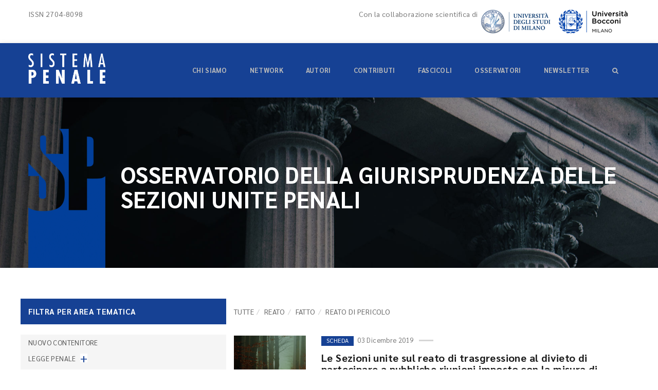

--- FILE ---
content_type: text/html; charset=utf-8
request_url: https://sistemapenale.it/it/osservatorio-sezioni-unite/reato/fatto/reato-di-pericolo
body_size: 8880
content:


<!DOCTYPE html>
<html class=" js rgba boxshadow csstransitions" lang="it">
	<head>
	
<!-- Global site tag (gtag.js) - Google Analytics -->
<script async src="https://www.googletagmanager.com/gtag/js?id=UA-152700598-1"></script>
<script>
  window.dataLayer = window.dataLayer || [];
  function gtag(){dataLayer.push(arguments);}
  gtag('js', new Date());

  gtag('config', 'UA-152700598-1');
</script>
	
	
	
	<meta name="viewport" content="width=device-width, initial-scale=1.0">
	<meta http-equiv="Content-Type" content="text/html; charset=UTF-8">
	<meta charset="utf-8">
	<meta name="format-detection" content="telephone=no">
	<meta NAME="update" CONTENT="Fri, 30 Jan 2026 04:35:51 +0100">
	<title>Osservatorio della giurisprudenza delle Sezioni Unite Penali | Sistema Penale | SP</title>
	<meta name="keywords" content="osservatorio giurisprudenza sezioni unite penali" />
	<meta name="description" content="osservatorio giurisprudenza sezioni unite penali" />
	<meta name="abstract" content="osservatorio giurisprudenza sezioni unite penali" />
	<meta name="robots" content="index, follow" />
	
	<meta property="og:url" content="https://sistemapenale.it/it/osservatorio-sezioni-unite/reato/fatto/reato-di-pericolo" />
	<meta property="og:type" content="article" />

	<meta property="og:title" content="Osservatorio della giurisprudenza delle Sezioni Unite Penali" />
	<meta property="og:description" content="osservatorio giurisprudenza sezioni unite penali" />
	<meta property="og:site_name" content="sistemapenale.it" />	
	<meta property="og:image" content="http://sistemapenale.it/img/social_banner.jpg" />			
	
	<link rel="apple-touch-icon" sizes="57x57" href="/apple-icon-57x57.png">
	<link rel="apple-touch-icon" sizes="60x60" href="/apple-icon-60x60.png">
	<link rel="apple-touch-icon" sizes="72x72" href="/apple-icon-72x72.png">
	<link rel="apple-touch-icon" sizes="76x76" href="/apple-icon-76x76.png">
	<link rel="apple-touch-icon" sizes="114x114" href="/apple-icon-114x114.png">
	<link rel="apple-touch-icon" sizes="120x120" href="/apple-icon-120x120.png">
	<link rel="apple-touch-icon" sizes="144x144" href="/apple-icon-144x144.png">
	<link rel="apple-touch-icon" sizes="152x152" href="/apple-icon-152x152.png">
	<link rel="apple-touch-icon" sizes="180x180" href="/apple-icon-180x180.png">
	<link rel="icon" type="image/png" sizes="192x192"  href="/android-icon-192x192.png">
	<link rel="icon" type="image/png" sizes="32x32" href="/favicon-32x32.png">
	<link rel="icon" type="image/png" sizes="96x96" href="/favicon-96x96.png">
	<link rel="icon" type="image/png" sizes="16x16" href="/favicon-16x16.png">
	<link rel="manifest" href="/manifest.json">
	<meta name="msapplication-TileColor" content="#ffffff">
	<meta name="msapplication-TileImage" content="/ms-icon-144x144.png">
	<meta name="theme-color" content="#ffffff">


<link rel="stylesheet" href="/css/bootstrap.min.css" type="text/css">
<link rel="stylesheet" href="/fontawesome/css/font-awesome.min.css" type="text/css">
<link rel="stylesheet" href="/css/owl.carousel.css" type="text/css">

<link rel="stylesheet" href="/css/style1.css" type="text/css">
<link rel="stylesheet" href="/css/responsive1.css" type="text/css">
<link rel="stylesheet" href="/css/colors.css" type="text/css">
<link rel="stylesheet" href="/css/theme-elements.css" type="text/css">


<style type="text/css">#html5-text {color:#333; font-size:16px; font-family:Armata,sans-serif,Arial; overflow:hidden; }.html5-error {text-align:center; color:#ff0000; font-size:14px; font-family:Arial, sans-serif;}</style>

</head><body>
	<header class="simple-header for-sticky white">
<div class="top-bar" style="background-color: #ffffff">
			<div class="container">
				<div class="choose-languageq" style="float: left;">
					 ISSN 2704-8098
				</div>			
					
				<div style="float:right;">
					<a href="http://www.beccaria.unimi.it/ecm/home" rel="nofollow"  target="_blank"><img src="/img/logo_universita_studi_milano.png" alt="logo università degli studi di Milano"></a>
					<a href="https://www.unibocconi.it/wps/wcm/connect/Bocconi/SitoPubblico_IT/Albero+di+navigazione/Home/Docenti+e+Ricerca/Dipartimenti/Studi+Giuridici/" rel="nofollow" target="_blank"><img src="/img/logo_universita_bocconi.png" alt="logo università Bocconi"></a>
				</div>
				<div class="choose-languageq" style="float: right;">Con la collaborazione scientifica di</div>
			</div>
		</div>
		<div class="menu">
			<div class="container">
				<div class="logo" style="padding:20px 0px 0px 0px; ">
					<a href="/it" title="Sistema Penale - vai alla home">
						<img src="/img/sistema_penale.png" style="max-width:150px;" border="0">
					</a>
				</div><!-- LOGO -->

				<span class="menu-toggle"><i class="fa fa-bars"></i></span>
				<nav>
					<ul class="collapse1" id="sub_0" style="list-style-type: none;line-height: 36px;"><li class=""><a href="/it/chi-siamo" style="text-transform: uppercase;">Chi siamo</a></li><li class=""><a href="/it/network" style="text-transform: uppercase;">Network</a></li><li class=""><a href="/it/autori-di-sp" style="text-transform: uppercase;">Autori</a></li><li class=""><a href="/it/contributi" style="text-transform: uppercase;">Contributi</a></li><li class=""><a href="/it/fascicoli" style="text-transform: uppercase;">Fascicoli</a></li><li class="menu-item-has-children"><a href="#" style="text-transform: uppercase;">Osservatori</a><ul id="sub_2617"><li class=""><a href="/it/osservatorio-legislazione" style="text-transform: uppercase;">Legislazione</a></li><li class=""><a href="/it/giurisprudenza-sovranazionale" style="text-transform: uppercase;">Giurisprudenza sovranazionale</a></li><li class=""><a href="/it/giurisprudenza-costituzionale" style="text-transform: uppercase;">Corte costituzionale</a></li><li class=""><a href="/it/osservatorio-sezioni-unite" style="text-transform: uppercase;font-weight: bold;">Sezioni Unite</a></li><li class=""><a href="/it/osservatorio-cassazione-sezioni-semplici" style="text-transform: uppercase;">Cassazione - Sezioni semplici</a></li><li class=""><a href="/it/osservatorio-giurisprudenza-di-merito" style="text-transform: uppercase;">Giurisprudenza di merito</a></li><li class=""><a href="/it/osservatorio-sulla-violenza-contro-le-donne" style="text-transform: uppercase;">Violenza contro le donne</a></li></ul></li><li class=""><a href="#newsletter" style="text-transform: uppercase;">Newsletter</a></li><li class=""><a href="/it/cerca" style="text-transform: uppercase;"><i class="fa fa-search"></i></a></li></ul>
				</nav>
			
			</div>
		</div>
	</header>
	<div class="inner-head overlap">
		<div data-velocity="-.2" style="background: url(/img_pages/1573939074_colonne-dettaglio-capitello.jpg) repeat scroll 50% 422.28px transparent;" class="parallax scrolly-invisible no-parallax"></div><!-- PARALLAX BACKGROUND IMAGE -->	
		<div class="container">
			<div class="inner-content">
				<span class="inner-content-span" style="background-image: url(/img/sp_home.png); background-positiony: top; background-color: transparent;"></span>
				
				<h2 style="margin:66px 0px 100px 0px; text-transform: uppercase;">
				Osservatorio della giurisprudenza delle Sezioni Unite Penali<br>
				<div style="font-size: 17px;  font-weight: normal; line-height:25px; margin-top:10px; text-transform: uppercase;"></div></h2>
				

			</div>
		</div>
	</div><!-- inner Head -->

<section class="block" style="margin-top:0px;">
		<div class="container">
			<div class="row">
				<div class="col-md-4" style="background-color: #164194; margin-bottom: 20px;">
			
					<h2 class="titolo_rev" style="line-height: 50px; margin: 0px; padding: 0px; font-size:15px;">FILTRA PER AREA TEMATICA</h2>
				</div>
				<div class="col-md-8" style="line-height: 50px; margin-bottom:20px; padding-left: px;">
			<ol class="breadcrumb" style="padding: 0px; margin-bottom: 0px; background-color: #ffffff; ">
			  <li class="breadcrumb-item"><a href="/it/osservatorio-sezioni-unite">TUTTE</a></li><li class="breadcrumb-item"><a href="/it/osservatorio-sezioni-unite/reato" style="text-transform: uppercase;">Reato</a></li><li class="breadcrumb-item"><a href="/it/osservatorio-sezioni-unite/reato/fatto" style="text-transform: uppercase;">Fatto </a></li><li class="breadcrumb-item" aria-current="page" style="text-transform: uppercase;">Reato di pericolo</li> 
			  </ol>		
				</div>
			</div>


			<div class="row">
				<div class="col-md-4" style="background-color: #f5f5f5;">
				
				
				<div class="category_widget widget_sospeso">
							

<style>

.loran {
    line-height:30px;
	/*padding:8px 0px 8px 0px;
	border-bottom: 1px dotted #eaeaea;*/

}

.loran a{
    font-size: 13px;
    color: #555;
    text-transform: uppercase;
	text-decoration: none;
}


.accordion {
	/*margin-top: -9px;*/
    font-size: 23px;
    margin-left: 8px;
    position: absolute;
    cursor: pointer;
    color: #ffffff;
    margin-top: 6px;
    background-color: #164194; 
	color: #164194;
    background-color: #ffffff; 
    line-height: 5px;
    padding: 5px 0px 7px 0px;  
}



.active, .accordion:hover {
    color: #ffffff;
     background-color: #164194; 
    line-height: 5px;
    padding: 5px 0px 7px 0px;  

  
}

.panel {
  padding: 0 18px;
  display: none;
  /*background-color: white;*/
  overflow: hidden;
}
</style>


<!-- Widget -->
                            <div class="widget" style="margin-top: 0px;">
                                

                                
                                <div class="widget-body"><div class="loran" style="width:100%;"><a href="/it/osservatorio-sezioni-unite/nuovo-contenitore">nuovo contenitore</a> <span class="accordion"></span>
		<div class="panel" style="margin-bottom: 0px !important; "></div></div><div class="loran" style="width:100%;"><a href="/it/osservatorio-sezioni-unite/legge-penale">Legge penale</a> <span class="accordion">+</span>
		<div class="panel" style="margin-bottom: 0px !important; "><div class="loran" style="width:100%;"><a href="/it/osservatorio-sezioni-unite/legge-penale/principio-di-legalita">Principio di legalità</a> <span class="accordion">+</span>
		<div class="panel" style="margin-bottom: 0px !important; "><div class="loran" style="width:100%;"><a href="/it/osservatorio-sezioni-unite/legge-penale/principio-di-legalita/diritto-penale-e-diritto-ue">Diritto penale e diritto UE</a> <span class="accordion"></span>
		<div class="panel" style="margin-bottom: 0px !important; "></div></div><div class="loran" style="width:100%;"><a href="/it/osservatorio-sezioni-unite/legge-penale/principio-di-legalita/diritto-penale-e-cedu">Diritto penale e CEDU</a> <span class="accordion"></span>
		<div class="panel" style="margin-bottom: 0px !important; "></div></div><div class="loran" style="width:100%;"><a href="/it/osservatorio-sezioni-unite/legge-penale/principio-di-legalita/diritto-penale-e-potere-esecutivo">Diritto penale e potere esecutivo</a> <span class="accordion"></span>
		<div class="panel" style="margin-bottom: 0px !important; "></div></div><div class="loran" style="width:100%;"><a href="/it/osservatorio-sezioni-unite/legge-penale/principio-di-legalita/diritto-penale-e-legge-regionale">Diritto penale e legge regionale</a> <span class="accordion"></span>
		<div class="panel" style="margin-bottom: 0px !important; "></div></div><div class="loran" style="width:100%;"><a href="/it/osservatorio-sezioni-unite/legge-penale/principio-di-legalita/diritto-penale-e-corte-costituzionale">Diritto penale e Corte costituzionale</a> <span class="accordion"></span>
		<div class="panel" style="margin-bottom: 0px !important; "></div></div></div></div><div class="loran" style="width:100%;"><a href="/it/osservatorio-sezioni-unite/legge-penale/reato-e-illecito-amministrativo">Reato e illecito amministrativo</a> <span class="accordion">+</span>
		<div class="panel" style="margin-bottom: 0px !important; "><div class="loran" style="width:100%;"><a href="/it/osservatorio-sezioni-unite/legge-penale/reato-e-illecito-amministrativo/ne-bis-in-idem">Ne bis in idem</a> <span class="accordion"></span>
		<div class="panel" style="margin-bottom: 0px !important; "></div></div><div class="loran" style="width:100%;"><a href="/it/osservatorio-sezioni-unite/legge-penale/reato-e-illecito-amministrativo/depenalizzazione">Depenalizzazione</a> <span class="accordion"></span>
		<div class="panel" style="margin-bottom: 0px !important; "></div></div></div></div><div class="loran" style="width:100%;"><a href="/it/osservatorio-sezioni-unite/legge-penale/reato-e-illecito-civile">Reato e illecito civile</a> <span class="accordion"></span>
		<div class="panel" style="margin-bottom: 0px !important; "></div></div><div class="loran" style="width:100%;"><a href="/it/osservatorio-sezioni-unite/legge-penale/analogia">Analogia</a> <span class="accordion"></span>
		<div class="panel" style="margin-bottom: 0px !important; "></div></div><div class="loran" style="width:100%;"><a href="/it/osservatorio-sezioni-unite/legge-penale/principio-di-precisione">Principio di precisione</a> <span class="accordion"></span>
		<div class="panel" style="margin-bottom: 0px !important; "></div></div><div class="loran" style="width:100%;"><a href="/it/osservatorio-sezioni-unite/legge-penale/irretroattivita">Irretroattività </a> <span class="accordion">+</span>
		<div class="panel" style="margin-bottom: 0px !important; "><div class="loran" style="width:100%;"><a href="/it/osservatorio-sezioni-unite/legge-penale/irretroattivita/irretroattivita-e-misure-di-sicurezza">Irretroattività e misure di sicurezza</a> <span class="accordion"></span>
		<div class="panel" style="margin-bottom: 0px !important; "></div></div><div class="loran" style="width:100%;"><a href="/it/osservatorio-sezioni-unite/legge-penale/irretroattivita/irretroattivita-e-norme-processuali">Irretroattività e norme processuali</a> <span class="accordion"></span>
		<div class="panel" style="margin-bottom: 0px !important; "></div></div></div></div><div class="loran" style="width:100%;"><a href="/it/osservatorio-sezioni-unite/legge-penale/retroattivita">Retroattività</a> <span class="accordion">+</span>
		<div class="panel" style="margin-bottom: 0px !important; "><div class="loran" style="width:100%;"><a href="/it/osservatorio-sezioni-unite/legge-penale/retroattivita/abolitio-criminis">Abolitio criminis</a> <span class="accordion"></span>
		<div class="panel" style="margin-bottom: 0px !important; "></div></div></div></div><div class="loran" style="width:100%;"><a href="/it/osservatorio-sezioni-unite/legge-penale/limiti-spaziali">Limiti spaziali</a> <span class="accordion">+</span>
		<div class="panel" style="margin-bottom: 0px !important; "><div class="loran" style="width:100%;"><a href="/it/osservatorio-sezioni-unite/legge-penale/limiti-spaziali/immunita">Immunità</a> <span class="accordion"></span>
		<div class="panel" style="margin-bottom: 0px !important; "></div></div></div></div></div></div><div class="loran" style="width:100%;"><a href="/it/osservatorio-sezioni-unite/reato">Reato</a> <span class="accordion">+</span>
		<div class="panel" style="margin-bottom: 0px !important; "><div class="loran" style="width:100%;"><a href="/it/osservatorio-sezioni-unite/reato/fatto">Fatto </a> <span class="accordion">+</span>
		<div class="panel" style="margin-bottom: 0px !important; "><div class="loran" style="width:100%;"><a href="/it/osservatorio-sezioni-unite/reato/fatto/causalita">Causalità</a> <span class="accordion"></span>
		<div class="panel" style="margin-bottom: 0px !important; "></div></div><div class="loran" style="width:100%;"><a href="/it/osservatorio-sezioni-unite/reato/fatto/principio-di-offensivita">Principio di offensività</a> <span class="accordion"></span>
		<div class="panel" style="margin-bottom: 0px !important; "></div></div><div class="loran" style="width:100%;"><a href="/it/osservatorio-sezioni-unite/reato/fatto/reato-permanente">Reato permanente</a> <span class="accordion"></span>
		<div class="panel" style="margin-bottom: 0px !important; "></div></div><div class="loran" style="width:100%;"><a href="/it/osservatorio-sezioni-unite/reato/fatto/reato-di-pericolo">Reato di pericolo</a> <span class="accordion"></span>
		<div class="panel" style="margin-bottom: 0px !important; "></div></div><div class="loran" style="width:100%;"><a href="/it/osservatorio-sezioni-unite/reato/fatto/reato-omissivo">Reato omissivo</a> <span class="accordion"></span>
		<div class="panel" style="margin-bottom: 0px !important; "></div></div><div class="loran" style="width:100%;"><a href="/it/osservatorio-sezioni-unite/reato/fatto/reato-abituale">Reato abituale</a> <span class="accordion"></span>
		<div class="panel" style="margin-bottom: 0px !important; "></div></div></div></div><div class="loran" style="width:100%;"><a href="/it/osservatorio-sezioni-unite/reato/antigiuridicita">Antigiuridicità</a> <span class="accordion">+</span>
		<div class="panel" style="margin-bottom: 0px !important; "><div class="loran" style="width:100%;"><a href="/it/osservatorio-sezioni-unite/reato/antigiuridicita/cause-di-giustificazione-disciplina-comune">Cause di giustificazione (disciplina comune)</a> <span class="accordion"></span>
		<div class="panel" style="margin-bottom: 0px !important; "></div></div><div class="loran" style="width:100%;"><a href="/it/osservatorio-sezioni-unite/reato/antigiuridicita/consenso-dellavente-diritto">Consenso dell'avente diritto</a> <span class="accordion"></span>
		<div class="panel" style="margin-bottom: 0px !important; "></div></div><div class="loran" style="width:100%;"><a href="/it/osservatorio-sezioni-unite/reato/antigiuridicita/consenso-e-attivita-medica">Consenso e attività medica</a> <span class="accordion"></span>
		<div class="panel" style="margin-bottom: 0px !important; "></div></div><div class="loran" style="width:100%;"><a href="/it/osservatorio-sezioni-unite/reato/antigiuridicita/consenso-e-attivita-sportiva">Consenso e attività sportiva</a> <span class="accordion"></span>
		<div class="panel" style="margin-bottom: 0px !important; "></div></div><div class="loran" style="width:100%;"><a href="/it/osservatorio-sezioni-unite/reato/antigiuridicita/scelte-di-fine-vita">Scelte di fine vita</a> <span class="accordion"></span>
		<div class="panel" style="margin-bottom: 0px !important; "></div></div><div class="loran" style="width:100%;"><a href="/it/osservatorio-sezioni-unite/reato/antigiuridicita/esercizio-di-un-diritto">Esercizio di un diritto</a> <span class="accordion"></span>
		<div class="panel" style="margin-bottom: 0px !important; "></div></div><div class="loran" style="width:100%;"><a href="/it/osservatorio-sezioni-unite/reato/antigiuridicita/adempimento-di-un-dovere">Adempimento di un dovere</a> <span class="accordion"></span>
		<div class="panel" style="margin-bottom: 0px !important; "></div></div><div class="loran" style="width:100%;"><a href="/it/osservatorio-sezioni-unite/reato/antigiuridicita/legittima-difesa">Legittima difesa</a> <span class="accordion"></span>
		<div class="panel" style="margin-bottom: 0px !important; "></div></div><div class="loran" style="width:100%;"><a href="/it/osservatorio-sezioni-unite/reato/antigiuridicita/uso-legittimo-delle-armi">Uso legittimo delle armi</a> <span class="accordion"></span>
		<div class="panel" style="margin-bottom: 0px !important; "></div></div><div class="loran" style="width:100%;"><a href="/it/osservatorio-sezioni-unite/reato/antigiuridicita/stato-di-necessita">Stato di necessità</a> <span class="accordion"></span>
		<div class="panel" style="margin-bottom: 0px !important; "></div></div></div></div><div class="loran" style="width:100%;"><a href="/it/osservatorio-sezioni-unite/reato/colpevolezza">Colpevolezza</a> <span class="accordion">+</span>
		<div class="panel" style="margin-bottom: 0px !important; "><div class="loran" style="width:100%;"><a href="/it/osservatorio-sezioni-unite/reato/colpevolezza/dolo">Dolo</a> <span class="accordion"></span>
		<div class="panel" style="margin-bottom: 0px !important; "></div></div><div class="loran" style="width:100%;"><a href="/it/osservatorio-sezioni-unite/reato/colpevolezza/dolo-eventuale">Dolo eventuale </a> <span class="accordion"></span>
		<div class="panel" style="margin-bottom: 0px !important; "></div></div><div class="loran" style="width:100%;"><a href="/it/osservatorio-sezioni-unite/reato/colpevolezza/errore">Errore</a> <span class="accordion"></span>
		<div class="panel" style="margin-bottom: 0px !important; "></div></div><div class="loran" style="width:100%;"><a href="/it/osservatorio-sezioni-unite/reato/colpevolezza/colpa">Colpa</a> <span class="accordion"></span>
		<div class="panel" style="margin-bottom: 0px !important; "></div></div><div class="loran" style="width:100%;"><a href="/it/osservatorio-sezioni-unite/reato/colpevolezza/colpa-medica">Colpa medica</a> <span class="accordion"></span>
		<div class="panel" style="margin-bottom: 0px !important; "></div></div><div class="loran" style="width:100%;"><a href="/it/osservatorio-sezioni-unite/reato/colpevolezza/principio-di-affidamento">Principio di affidamento</a> <span class="accordion"></span>
		<div class="panel" style="margin-bottom: 0px !important; "></div></div><div class="loran" style="width:100%;"><a href="/it/osservatorio-sezioni-unite/reato/colpevolezza/responsabilita-oggettiva">Responsabilità oggettiva</a> <span class="accordion"></span>
		<div class="panel" style="margin-bottom: 0px !important; "></div></div><div class="loran" style="width:100%;"><a href="/it/osservatorio-sezioni-unite/reato/colpevolezza/scusanti">Scusanti</a> <span class="accordion"></span>
		<div class="panel" style="margin-bottom: 0px !important; "></div></div><div class="loran" style="width:100%;"><a href="/it/osservatorio-sezioni-unite/reato/colpevolezza/ignoranza-della-legge-penale">Ignoranza della legge penale</a> <span class="accordion"></span>
		<div class="panel" style="margin-bottom: 0px !important; "></div></div><div class="loran" style="width:100%;"><a href="/it/osservatorio-sezioni-unite/reato/colpevolezza/imputabilita">Imputabilità</a> <span class="accordion"></span>
		<div class="panel" style="margin-bottom: 0px !important; "></div></div></div></div><div class="loran" style="width:100%;"><a href="/it/osservatorio-sezioni-unite/reato/punibilita">Punibilità</a> <span class="accordion">+</span>
		<div class="panel" style="margin-bottom: 0px !important; "><div class="loran" style="width:100%;"><a href="/it/osservatorio-sezioni-unite/reato/punibilita/condizioni-obiettive-di-punibilita">Condizioni obiettive di punibilità</a> <span class="accordion"></span>
		<div class="panel" style="margin-bottom: 0px !important; "></div></div><div class="loran" style="width:100%;"><a href="/it/osservatorio-sezioni-unite/reato/punibilita/cause-di-esclusione-della-punibilita">Cause di esclusione della punibilità</a> <span class="accordion"></span>
		<div class="panel" style="margin-bottom: 0px !important; "></div></div><div class="loran" style="width:100%;"><a href="/it/osservatorio-sezioni-unite/reato/punibilita/particolare-tenuita-del-fatto">Particolare tenuità del fatto </a> <span class="accordion"></span>
		<div class="panel" style="margin-bottom: 0px !important; "></div></div><div class="loran" style="width:100%;"><a href="/it/osservatorio-sezioni-unite/reato/punibilita/cause-di-estinzione-del-reato">Cause di estinzione del reato</a> <span class="accordion"></span>
		<div class="panel" style="margin-bottom: 0px !important; "></div></div><div class="loran" style="width:100%;"><a href="/it/osservatorio-sezioni-unite/reato/punibilita/prescrizione-del-reato">Prescrizione del reato</a> <span class="accordion"></span>
		<div class="panel" style="margin-bottom: 0px !important; "></div></div><div class="loran" style="width:100%;"><a href="/it/osservatorio-sezioni-unite/reato/punibilita/oblazione">Oblazione</a> <span class="accordion"></span>
		<div class="panel" style="margin-bottom: 0px !important; "></div></div><div class="loran" style="width:100%;"><a href="/it/osservatorio-sezioni-unite/reato/punibilita/estinzione-del-reato-per-condotte-riparatorie">Estinzione del reato per condotte riparatorie</a> <span class="accordion"></span>
		<div class="panel" style="margin-bottom: 0px !important; "></div></div></div></div><div class="loran" style="width:100%;"><a href="/it/osservatorio-sezioni-unite/reato/forme-di-manifestazione">Forme di manifestazione</a> <span class="accordion">+</span>
		<div class="panel" style="margin-bottom: 0px !important; "><div class="loran" style="width:100%;"><a href="/it/osservatorio-sezioni-unite/reato/forme-di-manifestazione/tentativo">Tentativo</a> <span class="accordion"></span>
		<div class="panel" style="margin-bottom: 0px !important; "></div></div><div class="loran" style="width:100%;"><a href="/it/osservatorio-sezioni-unite/reato/forme-di-manifestazione/concorso-di-persone">Concorso di persone</a> <span class="accordion"></span>
		<div class="panel" style="margin-bottom: 0px !important; "></div></div></div></div><div class="loran" style="width:100%;"><a href="/it/osservatorio-sezioni-unite/reato/circostanze-aggravanti-e-attenuanti">Circostanze aggravanti e attenuanti</a> <span class="accordion">+</span>
		<div class="panel" style="margin-bottom: 0px !important; "><div class="loran" style="width:100%;"><a href="/it/osservatorio-sezioni-unite/reato/circostanze-aggravanti-e-attenuanti/criteri-di-identificazione">Criteri di identificazione</a> <span class="accordion"></span>
		<div class="panel" style="margin-bottom: 0px !important; "></div></div><div class="loran" style="width:100%;"><a href="/it/osservatorio-sezioni-unite/reato/circostanze-aggravanti-e-attenuanti/giudizio-di-bilanciamento">Giudizio di bilanciamento</a> <span class="accordion"></span>
		<div class="panel" style="margin-bottom: 0px !important; "></div></div><div class="loran" style="width:100%;"><a href="/it/osservatorio-sezioni-unite/reato/circostanze-aggravanti-e-attenuanti/attenuanti-generiche">Attenuanti generiche</a> <span class="accordion"></span>
		<div class="panel" style="margin-bottom: 0px !important; "></div></div><div class="loran" style="width:100%;"><a href="/it/osservatorio-sezioni-unite/reato/circostanze-aggravanti-e-attenuanti/recidiva">Recidiva</a> <span class="accordion"></span>
		<div class="panel" style="margin-bottom: 0px !important; "></div></div></div></div><div class="loran" style="width:100%;"><a href="/it/osservatorio-sezioni-unite/reato/concorso-apparente-di-norme-e-concorso-di-reati">Concorso apparente di norme e concorso di reati</a> <span class="accordion">+</span>
		<div class="panel" style="margin-bottom: 0px !important; "><div class="loran" style="width:100%;"><a href="/it/osservatorio-sezioni-unite/reato/concorso-apparente-di-norme-e-concorso-di-reati/reato-continuato">Reato continuato</a> <span class="accordion"></span>
		<div class="panel" style="margin-bottom: 0px !important; "></div></div></div></div></div></div><div class="loran" style="width:100%;"><a href="/it/osservatorio-sezioni-unite/pene">Pene</a> <span class="accordion">+</span>
		<div class="panel" style="margin-bottom: 0px !important; "><div class="loran" style="width:100%;"><a href="/it/osservatorio-sezioni-unite/pene/pene-principali">Pene principali</a> <span class="accordion">+</span>
		<div class="panel" style="margin-bottom: 0px !important; "><div class="loran" style="width:100%;"><a href="/it/osservatorio-sezioni-unite/pene/pene-principali/ergastolo">Ergastolo</a> <span class="accordion"></span>
		<div class="panel" style="margin-bottom: 0px !important; "></div></div><div class="loran" style="width:100%;"><a href="/it/osservatorio-sezioni-unite/pene/pene-principali/reclusione-e-arresto">Reclusione e arresto</a> <span class="accordion"></span>
		<div class="panel" style="margin-bottom: 0px !important; "></div></div><div class="loran" style="width:100%;"><a href="/it/osservatorio-sezioni-unite/pene/pene-principali/il-carcere-oggi">Il carcere oggi</a> <span class="accordion"></span>
		<div class="panel" style="margin-bottom: 0px !important; "></div></div><div class="loran" style="width:100%;"><a href="/it/osservatorio-sezioni-unite/pene/pene-principali/pene-pecuniarie">Pene pecuniarie</a> <span class="accordion"></span>
		<div class="panel" style="margin-bottom: 0px !important; "></div></div></div></div><div class="loran" style="width:100%;"><a href="/it/osservatorio-sezioni-unite/pene/pene-sostitutive-delle-pene-detentive">Pene sostitutive delle pene detentive</a> <span class="accordion"></span>
		<div class="panel" style="margin-bottom: 0px !important; "></div></div><div class="loran" style="width:100%;"><a href="/it/osservatorio-sezioni-unite/pene/pene-accessorie">Pene accessorie</a> <span class="accordion"></span>
		<div class="panel" style="margin-bottom: 0px !important; "></div></div><div class="loran" style="width:100%;"><a href="/it/osservatorio-sezioni-unite/pene/effetti-penali-della-condanna">Effetti penali della condanna</a> <span class="accordion"></span>
		<div class="panel" style="margin-bottom: 0px !important; "></div></div><div class="loran" style="width:100%;"><a href="/it/osservatorio-sezioni-unite/pene/riabilitazione">Riabilitazione</a> <span class="accordion"></span>
		<div class="panel" style="margin-bottom: 0px !important; "></div></div><div class="loran" style="width:100%;"><a href="/it/osservatorio-sezioni-unite/pene/misure-sospensive">Misure sospensive</a> <span class="accordion">+</span>
		<div class="panel" style="margin-bottom: 0px !important; "><div class="loran" style="width:100%;"><a href="/it/osservatorio-sezioni-unite/pene/misure-sospensive/sospensione-condizionale-della-pena">Sospensione condizionale della pena</a> <span class="accordion"></span>
		<div class="panel" style="margin-bottom: 0px !important; "></div></div><div class="loran" style="width:100%;"><a href="/it/osservatorio-sezioni-unite/pene/misure-sospensive/sospensione-del-procedimento-con-messa-alla-prova">Sospensione del procedimento con messa alla prova</a> <span class="accordion"></span>
		<div class="panel" style="margin-bottom: 0px !important; "></div></div></div></div><div class="loran" style="width:100%;"><a href="/it/osservatorio-sezioni-unite/pene/commisurazione-della-pena">Commisurazione della pena</a> <span class="accordion"></span>
		<div class="panel" style="margin-bottom: 0px !important; "></div></div><div class="loran" style="width:100%;"><a href="/it/osservatorio-sezioni-unite/pene/rieducazione">Rieducazione</a> <span class="accordion"></span>
		<div class="panel" style="margin-bottom: 0px !important; "></div></div><div class="loran" style="width:100%;"><a href="/it/osservatorio-sezioni-unite/pene/rinvio-dellesecuzione-della-pena">Rinvio dell'esecuzione della pena</a> <span class="accordion"></span>
		<div class="panel" style="margin-bottom: 0px !important; "></div></div><div class="loran" style="width:100%;"><a href="/it/osservatorio-sezioni-unite/pene/estinzione-della-pena">Estinzione della pena</a> <span class="accordion"></span>
		<div class="panel" style="margin-bottom: 0px !important; "></div></div></div></div><div class="loran" style="width:100%;"><a href="/it/osservatorio-sezioni-unite/misure-di-sicurezza">Misure di sicurezza</a> <span class="accordion">+</span>
		<div class="panel" style="margin-bottom: 0px !important; "><div class="loran" style="width:100%;"><a href="/it/osservatorio-sezioni-unite/misure-di-sicurezza/personali-detentive">Personali detentive</a> <span class="accordion"></span>
		<div class="panel" style="margin-bottom: 0px !important; "></div></div><div class="loran" style="width:100%;"><a href="/it/osservatorio-sezioni-unite/misure-di-sicurezza/personali-non-detentive">Personali non detentive</a> <span class="accordion"></span>
		<div class="panel" style="margin-bottom: 0px !important; "></div></div><div class="loran" style="width:100%;"><a href="/it/osservatorio-sezioni-unite/misure-di-sicurezza/confisca">Confisca</a> <span class="accordion"></span>
		<div class="panel" style="margin-bottom: 0px !important; "></div></div></div></div><div class="loran" style="width:100%;"><a href="/it/osservatorio-sezioni-unite/misure-di-prevenzione">Misure di prevenzione</a> <span class="accordion"></span>
		<div class="panel" style="margin-bottom: 0px !important; "></div></div><div class="loran" style="width:100%;"><a href="/it/osservatorio-sezioni-unite/delitti-codice-penale">Delitti (codice penale)</a> <span class="accordion">+</span>
		<div class="panel" style="margin-bottom: 0px !important; "><div class="loran" style="width:100%;"><a href="/it/osservatorio-sezioni-unite/delitti-codice-penale/delitti-contro-la-personalita-dello-stato">Delitti contro la personalità dello Stato</a> <span class="accordion"></span>
		<div class="panel" style="margin-bottom: 0px !important; "></div></div><div class="loran" style="width:100%;"><a href="/it/osservatorio-sezioni-unite/delitti-codice-penale/delitti-contro-la-pa">Delitti contro la pubblica amministrazione</a> <span class="accordion"></span>
		<div class="panel" style="margin-bottom: 0px !important; "></div></div><div class="loran" style="width:100%;"><a href="/it/osservatorio-sezioni-unite/delitti-codice-penale/delitti-contro-lamministrazione-della-giustizia">Delitti contro l'amministrazione della giustizia</a> <span class="accordion"></span>
		<div class="panel" style="margin-bottom: 0px !important; "></div></div><div class="loran" style="width:100%;"><a href="/it/osservatorio-sezioni-unite/delitti-codice-penale/delitti-contro-il-sentimento-religioso-e-la-pieta-dei-defunti">Delitti contro il sentimento religioso e la pietà dei defunti</a> <span class="accordion"></span>
		<div class="panel" style="margin-bottom: 0px !important; "></div></div><div class="loran" style="width:100%;"><a href="/it/osservatorio-sezioni-unite/delitti-codice-penale/delitti-contro-lambiente">Delitti contro l'ambiente</a> <span class="accordion"></span>
		<div class="panel" style="margin-bottom: 0px !important; "></div></div><div class="loran" style="width:100%;"><a href="/it/osservatorio-sezioni-unite/delitti-codice-penale/delitti-contro-la-fede-pubblica">Delitti contro la fede pubblica</a> <span class="accordion"></span>
		<div class="panel" style="margin-bottom: 0px !important; "></div></div><div class="loran" style="width:100%;"><a href="/it/osservatorio-sezioni-unite/delitti-codice-penale/delitti-contro-leconomia-pubblica-lindustria-e-il-commercio">Delitti contro l'economia pubblica, l'industria e il commercio</a> <span class="accordion"></span>
		<div class="panel" style="margin-bottom: 0px !important; "></div></div><div class="loran" style="width:100%;"><a href="/it/osservatorio-sezioni-unite/delitti-codice-penale/delitti-contro-la-moralita-pubblica-e-il-buon-costume">Delitti contro la moralità pubblica e il buon costume</a> <span class="accordion"></span>
		<div class="panel" style="margin-bottom: 0px !important; "></div></div><div class="loran" style="width:100%;"><a href="/it/osservatorio-sezioni-unite/delitti-codice-penale/delitti-contro-lordine-pubblico">Delitti contro l'ordine pubblico</a> <span class="accordion"></span>
		<div class="panel" style="margin-bottom: 0px !important; "></div></div><div class="loran" style="width:100%;"><a href="/it/osservatorio-sezioni-unite/delitti-codice-penale/delitti-contro-lincolumita-pubblica">Delitti contro l'incolumità pubblica</a> <span class="accordion"></span>
		<div class="panel" style="margin-bottom: 0px !important; "></div></div><div class="loran" style="width:100%;"><a href="/it/osservatorio-sezioni-unite/delitti-codice-penale/delitti-contro-il-sentimento-per-gli-animali">Delitti contro il sentimento per gli animali</a> <span class="accordion"></span>
		<div class="panel" style="margin-bottom: 0px !important; "></div></div><div class="loran" style="width:100%;"><a href="/it/osservatorio-sezioni-unite/delitti-codice-penale/delitti-contro-la-famiglia">Delitti contro la famiglia</a> <span class="accordion"></span>
		<div class="panel" style="margin-bottom: 0px !important; "></div></div><div class="loran" style="width:100%;"><a href="/it/osservatorio-sezioni-unite/delitti-codice-penale/delitti-contro-la-persona">Delitti contro la persona</a> <span class="accordion">+</span>
		<div class="panel" style="margin-bottom: 0px !important; "><div class="loran" style="width:100%;"><a href="/it/osservatorio-sezioni-unite/delitti-codice-penale/delitti-contro-la-persona/delitti-contro-luguaglianza">Delitti contro l'uguaglianza</a> <span class="accordion"></span>
		<div class="panel" style="margin-bottom: 0px !important; "></div></div></div></div><div class="loran" style="width:100%;"><a href="/it/osservatorio-sezioni-unite/delitti-codice-penale/delitti-contro-il-patrimonio">Delitti contro il patrimonio</a> <span class="accordion"></span>
		<div class="panel" style="margin-bottom: 0px !important; "></div></div></div></div><div class="loran" style="width:100%;"><a href="/it/osservatorio-sezioni-unite/contravvenzioni-codice-penale">Contravvenzioni (codice penale)</a> <span class="accordion"></span>
		<div class="panel" style="margin-bottom: 0px !important; "></div></div><div class="loran" style="width:100%;"><a href="/it/osservatorio-sezioni-unite/norme-complementari">Norme complementari</a> <span class="accordion">+</span>
		<div class="panel" style="margin-bottom: 0px !important; "><div class="loran" style="width:100%;"><a href="/it/osservatorio-sezioni-unite/norme-complementari/anticorruzione">Anticorruzione</a> <span class="accordion"></span>
		<div class="panel" style="margin-bottom: 0px !important; "></div></div><div class="loran" style="width:100%;"><a href="/it/osservatorio-sezioni-unite/norme-complementari/ambiente">Ambiente</a> <span class="accordion"></span>
		<div class="panel" style="margin-bottom: 0px !important; "></div></div><div class="loran" style="width:100%;"><a href="/it/osservatorio-sezioni-unite/norme-complementari/armi">Armi</a> <span class="accordion"></span>
		<div class="panel" style="margin-bottom: 0px !important; "></div></div><div class="loran" style="width:100%;"><a href="/it/osservatorio-sezioni-unite/norme-complementari/criminalita-organizzata">Criminalità organizzata</a> <span class="accordion"></span>
		<div class="panel" style="margin-bottom: 0px !important; "></div></div><div class="loran" style="width:100%;"><a href="/it/osservatorio-sezioni-unite/norme-complementari/edilizia-urbanistica-beni-culturali">Edilizia, urbanistica, beni culturali</a> <span class="accordion"></span>
		<div class="panel" style="margin-bottom: 0px !important; "></div></div><div class="loran" style="width:100%;"><a href="/it/osservatorio-sezioni-unite/norme-complementari/fallimento-insolvenza-crisi-dimpresa">Fallimento, insolvenza, crisi d'impresa</a> <span class="accordion"></span>
		<div class="panel" style="margin-bottom: 0px !important; "></div></div><div class="loran" style="width:100%;"><a href="/it/osservatorio-sezioni-unite/norme-complementari/prostituzione">Prostituzione</a> <span class="accordion"></span>
		<div class="panel" style="margin-bottom: 0px !important; "></div></div><div class="loran" style="width:100%;"><a href="/it/osservatorio-sezioni-unite/norme-complementari/reati-bancari-e-finanziari">Reati bancari e finanziari</a> <span class="accordion"></span>
		<div class="panel" style="margin-bottom: 0px !important; "></div></div><div class="loran" style="width:100%;"><a href="/it/osservatorio-sezioni-unite/norme-complementari/reati-del-codice-della-strada">Reati del codice della strada</a> <span class="accordion"></span>
		<div class="panel" style="margin-bottom: 0px !important; "></div></div><div class="loran" style="width:100%;"><a href="/it/osservatorio-sezioni-unite/norme-complementari/reati-societari">Reati societari</a> <span class="accordion"></span>
		<div class="panel" style="margin-bottom: 0px !important; "></div></div><div class="loran" style="width:100%;"><a href="/it/osservatorio-sezioni-unite/norme-complementari/reati-tributari">Reati tributari</a> <span class="accordion"></span>
		<div class="panel" style="margin-bottom: 0px !important; "></div></div><div class="loran" style="width:100%;"><a href="/it/osservatorio-sezioni-unite/norme-complementari/sicurezza-sul-lavoro">Sicurezza sul lavoro</a> <span class="accordion"></span>
		<div class="panel" style="margin-bottom: 0px !important; "></div></div><div class="loran" style="width:100%;"><a href="/it/osservatorio-sezioni-unite/norme-complementari/stranieri">Stranieri</a> <span class="accordion">+</span>
		<div class="panel" style="margin-bottom: 0px !important; "><div class="loran" style="width:100%;"><a href="/it/osservatorio-sezioni-unite/norme-complementari/stranieri/espulsione-degli-stranieri">Espulsione degli stranieri</a> <span class="accordion"></span>
		<div class="panel" style="margin-bottom: 0px !important; "></div></div><div class="loran" style="width:100%;"><a href="/it/osservatorio-sezioni-unite/norme-complementari/stranieri/detenzione-amministrativa-degli-stranieri">Detenzione amministrativa degli stranieri</a> <span class="accordion"></span>
		<div class="panel" style="margin-bottom: 0px !important; "></div></div><div class="loran" style="width:100%;"><a href="/it/osservatorio-sezioni-unite/norme-complementari/stranieri/immigrazione">Immigrazione</a> <span class="accordion"></span>
		<div class="panel" style="margin-bottom: 0px !important; "></div></div></div></div><div class="loran" style="width:100%;"><a href="/it/osservatorio-sezioni-unite/norme-complementari/stupefacenti">Stupefacenti</a> <span class="accordion"></span>
		<div class="panel" style="margin-bottom: 0px !important; "></div></div><div class="loran" style="width:100%;"><a href="/it/osservatorio-sezioni-unite/norme-complementari/terrorismo">Terrorismo</a> <span class="accordion"></span>
		<div class="panel" style="margin-bottom: 0px !important; "></div></div><div class="loran" style="width:100%;"><a href="/it/osservatorio-sezioni-unite/norme-complementari/altre-materie">Altre materie</a> <span class="accordion"></span>
		<div class="panel" style="margin-bottom: 0px !important; "></div></div></div></div><div class="loran" style="width:100%;"><a href="/it/osservatorio-sezioni-unite/procedura-penale">Procedura penale</a> <span class="accordion">+</span>
		<div class="panel" style="margin-bottom: 0px !important; "><div class="loran" style="width:100%;"><a href="/it/osservatorio-sezioni-unite/procedura-penale/soggetti">Soggetti</a> <span class="accordion">+</span>
		<div class="panel" style="margin-bottom: 0px !important; "><div class="loran" style="width:100%;"><a href="/it/osservatorio-sezioni-unite/procedura-penale/soggetti/giudice">Giudice</a> <span class="accordion"></span>
		<div class="panel" style="margin-bottom: 0px !important; "></div></div><div class="loran" style="width:100%;"><a href="/it/osservatorio-sezioni-unite/procedura-penale/soggetti/pubblico-ministero">Pubblico ministero</a> <span class="accordion"></span>
		<div class="panel" style="margin-bottom: 0px !important; "></div></div><div class="loran" style="width:100%;"><a href="/it/osservatorio-sezioni-unite/procedura-penale/soggetti/difensore">Difensore</a> <span class="accordion"></span>
		<div class="panel" style="margin-bottom: 0px !important; "></div></div><div class="loran" style="width:100%;"><a href="/it/osservatorio-sezioni-unite/procedura-penale/soggetti/imputato">Imputato</a> <span class="accordion"></span>
		<div class="panel" style="margin-bottom: 0px !important; "></div></div><div class="loran" style="width:100%;"><a href="/it/osservatorio-sezioni-unite/procedura-penale/soggetti/parte-civile">Parte civile</a> <span class="accordion"></span>
		<div class="panel" style="margin-bottom: 0px !important; "></div></div><div class="loran" style="width:100%;"><a href="/it/osservatorio-sezioni-unite/procedura-penale/soggetti/altre-parti">Altre parti</a> <span class="accordion"></span>
		<div class="panel" style="margin-bottom: 0px !important; "></div></div><div class="loran" style="width:100%;"><a href="/it/osservatorio-sezioni-unite/procedura-penale/soggetti/vittima-vulnerabile">Vittima vulnerabile</a> <span class="accordion"></span>
		<div class="panel" style="margin-bottom: 0px !important; "></div></div></div></div><div class="loran" style="width:100%;"><a href="/it/osservatorio-sezioni-unite/procedura-penale/atti">Atti</a> <span class="accordion">+</span>
		<div class="panel" style="margin-bottom: 0px !important; "><div class="loran" style="width:100%;"><a href="/it/osservatorio-sezioni-unite/procedura-penale/atti/disposizioni-generali">Disposizioni generali</a> <span class="accordion"></span>
		<div class="panel" style="margin-bottom: 0px !important; "></div></div><div class="loran" style="width:100%;"><a href="/it/osservatorio-sezioni-unite/procedura-penale/atti/notificazioni">Notificazioni</a> <span class="accordion"></span>
		<div class="panel" style="margin-bottom: 0px !important; "></div></div><div class="loran" style="width:100%;"><a href="/it/osservatorio-sezioni-unite/procedura-penale/atti/sanzioni-processuali">Sanzioni processuali</a> <span class="accordion"></span>
		<div class="panel" style="margin-bottom: 0px !important; "></div></div></div></div><div class="loran" style="width:100%;"><a href="/it/osservatorio-sezioni-unite/procedura-penale/competenza-e-giurisdizione">Competenza e giurisdizione</a> <span class="accordion"></span>
		<div class="panel" style="margin-bottom: 0px !important; "></div></div><div class="loran" style="width:100%;"><a href="/it/osservatorio-sezioni-unite/procedura-penale/prova">Prova</a> <span class="accordion">+</span>
		<div class="panel" style="margin-bottom: 0px !important; "><div class="loran" style="width:100%;"><a href="/it/osservatorio-sezioni-unite/procedura-penale/prova/mezzi-di-ricerca-della-prova">Mezzi di ricerca della prova</a> <span class="accordion"></span>
		<div class="panel" style="margin-bottom: 0px !important; "></div></div><div class="loran" style="width:100%;"><a href="/it/osservatorio-sezioni-unite/procedura-penale/prova/prova-dichiarativa">Prova dichiarativa</a> <span class="accordion"></span>
		<div class="panel" style="margin-bottom: 0px !important; "></div></div><div class="loran" style="width:100%;"><a href="/it/osservatorio-sezioni-unite/procedura-penale/prova/prova-scientifica">Prova scientifica</a> <span class="accordion"></span>
		<div class="panel" style="margin-bottom: 0px !important; "></div></div><div class="loran" style="width:100%;"><a href="/it/osservatorio-sezioni-unite/procedura-penale/prova/altre-prove">Altre prove</a> <span class="accordion"></span>
		<div class="panel" style="margin-bottom: 0px !important; "></div></div></div></div><div class="loran" style="width:100%;"><a href="/it/osservatorio-sezioni-unite/procedura-penale/misure-cautelari">Misure cautelari</a> <span class="accordion">+</span>
		<div class="panel" style="margin-bottom: 0px !important; "><div class="loran" style="width:100%;"><a href="/it/osservatorio-sezioni-unite/procedura-penale/misure-cautelari/personali">Personali</a> <span class="accordion"></span>
		<div class="panel" style="margin-bottom: 0px !important; "></div></div><div class="loran" style="width:100%;"><a href="/it/osservatorio-sezioni-unite/procedura-penale/misure-cautelari/reali">Reali</a> <span class="accordion"></span>
		<div class="panel" style="margin-bottom: 0px !important; "></div></div><div class="loran" style="width:100%;"><a href="/it/osservatorio-sezioni-unite/procedura-penale/misure-cautelari/procedimento-cautelare-e-impugnazioni">Procedimento cautelare e impugnazioni</a> <span class="accordion"></span>
		<div class="panel" style="margin-bottom: 0px !important; "></div></div></div></div><div class="loran" style="width:100%;"><a href="/it/osservatorio-sezioni-unite/procedura-penale/indagini-preliminari">Indagini preliminari</a> <span class="accordion"></span>
		<div class="panel" style="margin-bottom: 0px !important; "></div></div><div class="loran" style="width:100%;"><a href="/it/osservatorio-sezioni-unite/procedura-penale/arresto-e-fermo">Arresto e fermo</a> <span class="accordion"></span>
		<div class="panel" style="margin-bottom: 0px !important; "></div></div><div class="loran" style="width:100%;"><a href="/it/osservatorio-sezioni-unite/procedura-penale/udienza-preliminare">Udienza preliminare</a> <span class="accordion"></span>
		<div class="panel" style="margin-bottom: 0px !important; "></div></div><div class="loran" style="width:100%;"><a href="/it/osservatorio-sezioni-unite/procedura-penale/procedimenti-speciali">Procedimenti speciali</a> <span class="accordion">+</span>
		<div class="panel" style="margin-bottom: 0px !important; "><div class="loran" style="width:100%;"><a href="/it/osservatorio-sezioni-unite/procedura-penale/procedimenti-speciali/giudizio-abbreviato">Giudizio abbreviato</a> <span class="accordion"></span>
		<div class="panel" style="margin-bottom: 0px !important; "></div></div><div class="loran" style="width:100%;"><a href="/it/osservatorio-sezioni-unite/procedura-penale/procedimenti-speciali/patteggiamento">Patteggiamento</a> <span class="accordion"></span>
		<div class="panel" style="margin-bottom: 0px !important; "></div></div><div class="loran" style="width:100%;"><a href="/it/osservatorio-sezioni-unite/procedura-penale/procedimenti-speciali/giudizio-direttissimo">Giudizio direttissimo</a> <span class="accordion"></span>
		<div class="panel" style="margin-bottom: 0px !important; "></div></div><div class="loran" style="width:100%;"><a href="/it/osservatorio-sezioni-unite/procedura-penale/procedimenti-speciali/giudizio-immediato">Giudizio immediato</a> <span class="accordion"></span>
		<div class="panel" style="margin-bottom: 0px !important; "></div></div><div class="loran" style="width:100%;"><a href="/it/osservatorio-sezioni-unite/procedura-penale/procedimenti-speciali/procedimento-per-decreto">Procedimento per decreto</a> <span class="accordion"></span>
		<div class="panel" style="margin-bottom: 0px !important; "></div></div></div></div><div class="loran" style="width:100%;"><a href="/it/osservatorio-sezioni-unite/procedura-penale/dibattimento-e-sentenza">Dibattimento e sentenza</a> <span class="accordion"></span>
		<div class="panel" style="margin-bottom: 0px !important; "></div></div><div class="loran" style="width:100%;"><a href="/it/osservatorio-sezioni-unite/procedura-penale/impugnazioni">Impugnazioni</a> <span class="accordion">+</span>
		<div class="panel" style="margin-bottom: 0px !important; "><div class="loran" style="width:100%;"><a href="/it/osservatorio-sezioni-unite/procedura-penale/impugnazioni/appello">Appello</a> <span class="accordion"></span>
		<div class="panel" style="margin-bottom: 0px !important; "></div></div><div class="loran" style="width:100%;"><a href="/it/osservatorio-sezioni-unite/procedura-penale/impugnazioni/ricorso-per-cassazione">Ricorso per cassazione</a> <span class="accordion"></span>
		<div class="panel" style="margin-bottom: 0px !important; "></div></div><div class="loran" style="width:100%;"><a href="/it/osservatorio-sezioni-unite/procedura-penale/impugnazioni/revisione">Revisione</a> <span class="accordion"></span>
		<div class="panel" style="margin-bottom: 0px !important; "></div></div></div></div><div class="loran" style="width:100%;"><a href="/it/osservatorio-sezioni-unite/procedura-penale/esecuzione">Esecuzione</a> <span class="accordion"></span>
		<div class="panel" style="margin-bottom: 0px !important; "></div></div><div class="loran" style="width:100%;"><a href="/it/osservatorio-sezioni-unite/procedura-penale/cooperazione-internazionale">Cooperazione internazionale</a> <span class="accordion">+</span>
		<div class="panel" style="margin-bottom: 0px !important; "><div class="loran" style="width:100%;"><a href="/it/osservatorio-sezioni-unite/procedura-penale/cooperazione-internazionale/estradizione">Estradizione</a> <span class="accordion"></span>
		<div class="panel" style="margin-bottom: 0px !important; "></div></div><div class="loran" style="width:100%;"><a href="/it/osservatorio-sezioni-unite/procedura-penale/cooperazione-internazionale/mandato-darresto-europeo">Mandato d'Arresto Europeo</a> <span class="accordion"></span>
		<div class="panel" style="margin-bottom: 0px !important; "></div></div><div class="loran" style="width:100%;"><a href="/it/osservatorio-sezioni-unite/procedura-penale/cooperazione-internazionale/rogatorie">Rogatorie</a> <span class="accordion"></span>
		<div class="panel" style="margin-bottom: 0px !important; "></div></div><div class="loran" style="width:100%;"><a href="/it/osservatorio-sezioni-unite/procedura-penale/cooperazione-internazionale/circolazione-dei-provvedimenti-giudiziari">Circolazione dei provvedimenti giudiziari</a> <span class="accordion"></span>
		<div class="panel" style="margin-bottom: 0px !important; "></div></div></div></div><div class="loran" style="width:100%;"><a href="/it/osservatorio-sezioni-unite/procedura-penale/ppt-processo-penale-telematico">PPT (Processo Penale Telematico)</a> <span class="accordion"></span>
		<div class="panel" style="margin-bottom: 0px !important; "></div></div></div></div><div class="loran" style="width:100%;"><a href="/it/osservatorio-sezioni-unite/ordinamento-penitenziario">Ordinamento penitenziario</a> <span class="accordion">+</span>
		<div class="panel" style="margin-bottom: 0px !important; "><div class="loran" style="width:100%;"><a href="/it/osservatorio-sezioni-unite/ordinamento-penitenziario/misure-alternative-alla-detenzione">Misure alternative alla detenzione</a> <span class="accordion"></span>
		<div class="panel" style="margin-bottom: 0px !important; "></div></div><div class="loran" style="width:100%;"><a href="/it/osservatorio-sezioni-unite/ordinamento-penitenziario/regime-ex-art-4-bis-ord-penit">Regime ex art. 4 bis ord.penit.</a> <span class="accordion"></span>
		<div class="panel" style="margin-bottom: 0px !important; "></div></div><div class="loran" style="width:100%;"><a href="/it/osservatorio-sezioni-unite/ordinamento-penitenziario/regime-ex-art-4-bis-ord-penit-carcere-duro">Regime ex art. 41 bis. ord. penit. (carcere duro)</a> <span class="accordion"></span>
		<div class="panel" style="margin-bottom: 0px !important; "></div></div><div class="loran" style="width:100%;"><a href="/it/osservatorio-sezioni-unite/ordinamento-penitenziario/permessi-premio">Permessi premio</a> <span class="accordion"></span>
		<div class="panel" style="margin-bottom: 0px !important; "></div></div></div></div><div class="loran" style="width:100%;"><a href="/it/osservatorio-sezioni-unite/minori-e-giustizia-penale">Minori e giustizia penale</a> <span class="accordion"></span>
		<div class="panel" style="margin-bottom: 0px !important; "></div></div><div class="loran" style="width:100%;"><a href="/it/osservatorio-sezioni-unite/giudice-di-pace">Giudice di pace</a> <span class="accordion"></span>
		<div class="panel" style="margin-bottom: 0px !important; "></div></div><div class="loran" style="width:100%;"><a href="/it/osservatorio-sezioni-unite/giustizia-riparativa">Giustizia riparativa</a> <span class="accordion"></span>
		<div class="panel" style="margin-bottom: 0px !important; "></div></div><div class="loran" style="width:100%;"><a href="/it/osservatorio-sezioni-unite/diritti-fondamentali">Diritti fondamentali</a> <span class="accordion"></span>
		<div class="panel" style="margin-bottom: 0px !important; "></div></div><div class="loran" style="width:100%;"><a href="/it/osservatorio-sezioni-unite/osservatori-cedu">Osservatorio Cedu</a> <span class="accordion"></span>
		<div class="panel" style="margin-bottom: 0px !important; "></div></div><div class="loran" style="width:100%;"><a href="/it/osservatorio-sezioni-unite/osservatorio-sulla-violenza-contro-le-donne">Osservatorio sulla violenza contro le donne</a> <span class="accordion"></span>
		<div class="panel" style="margin-bottom: 0px !important; "></div></div><div class="loran" style="width:100%;"><a href="/it/osservatorio-sezioni-unite/questioni-di-genere">Questioni di genere</a> <span class="accordion"></span>
		<div class="panel" style="margin-bottom: 0px !important; "></div></div><div class="loran" style="width:100%;"><a href="/it/osservatorio-sezioni-unite/diritto-penale-informatica-e-internet">Diritto penale informatica e internet</a> <span class="accordion"></span>
		<div class="panel" style="margin-bottom: 0px !important; "></div></div><div class="loran" style="width:100%;"><a href="/it/osservatorio-sezioni-unite/cybercime-rassegna-delle-novita">Cybercrime: rassegna delle novità</a> <span class="accordion"></span>
		<div class="panel" style="margin-bottom: 0px !important; "></div></div><div class="loran" style="width:100%;"><a href="/it/osservatorio-sezioni-unite/diritto-penale-e-scienza">Diritto penale e scienza</a> <span class="accordion"></span>
		<div class="panel" style="margin-bottom: 0px !important; "></div></div><div class="loran" style="width:100%;"><a href="/it/osservatorio-sezioni-unite/responsabilita-da-reato-degli-enti">Responsabilità da reato degli enti</a> <span class="accordion"></span>
		<div class="panel" style="margin-bottom: 0px !important; "></div></div><div class="loran" style="width:100%;"><a href="/it/osservatorio-sezioni-unite/diritto-penale-internazionale">Diritto penale internazionale</a> <span class="accordion"></span>
		<div class="panel" style="margin-bottom: 0px !important; "></div></div><div class="loran" style="width:100%;"><a href="/it/osservatorio-sezioni-unite/diritto-penale-straniero-e-comparato">Diritto e processo penale straniero/comparato</a> <span class="accordion"></span>
		<div class="panel" style="margin-bottom: 0px !important; "></div></div><div class="loran" style="width:100%;"><a href="/it/osservatorio-sezioni-unite/criminologia">Criminologia</a> <span class="accordion"></span>
		<div class="panel" style="margin-bottom: 0px !important; "></div></div><div class="loran" style="width:100%;"><a href="/it/osservatorio-sezioni-unite/statistiche-giudiziarie">Statistiche giudiziarie</a> <span class="accordion"></span>
		<div class="panel" style="margin-bottom: 0px !important; "></div></div><div class="loran" style="width:100%;"><a href="/it/osservatorio-sezioni-unite/ordinamento-giudiziario">Ordinamento giudiziario</a> <span class="accordion"></span>
		<div class="panel" style="margin-bottom: 0px !important; "></div></div><div class="loran" style="width:100%;"><a href="/it/osservatorio-sezioni-unite/dpc-rivista-trimestrale">DPC - Rivista trimestrale</a> <span class="accordion"></span>
		<div class="panel" style="margin-bottom: 0px !important; "></div></div><div class="loran" style="width:100%;"><a href="/it/osservatorio-sezioni-unite/riviste-abstract">Riviste (abstract)</a> <span class="accordion">+</span>
		<div class="panel" style="margin-bottom: 0px !important; "><div class="loran" style="width:100%;"><a href="/it/osservatorio-sezioni-unite/riviste-abstract/rivista-italiana-di-diritto-e-procedura-penale-indici-e-abstract">Rivista Italiana di Diritto e Procedura penale (indici e abstract)</a> <span class="accordion"></span>
		<div class="panel" style="margin-bottom: 0px !important; "></div></div><div class="loran" style="width:100%;"><a href="/it/osservatorio-sezioni-unite/riviste-abstract/rivista-italiana-di-medicina-legale-e-del-diritto-in-campo-sanitario-indici-e-abstract">Rivista italiana di medicina legale e del diritto in campo sanitario (indici e abstract)</a> <span class="accordion"></span>
		<div class="panel" style="margin-bottom: 0px !important; "></div></div></div></div><div class="loran" style="width:100%;"><a href="/it/osservatorio-sezioni-unite/riforme-della-giustizia-penale">Riforme della giustizia penale</a> <span class="accordion">+</span>
		<div class="panel" style="margin-bottom: 0px !important; "><div class="loran" style="width:100%;"><a href="/it/osservatorio-sezioni-unite/riforme-della-giustizia-penale/riforma-cartabia-giustizia-penale">Riforma Cartabia</a> <span class="accordion"></span>
		<div class="panel" style="margin-bottom: 0px !important; "></div></div><div class="loran" style="width:100%;"><a href="/it/osservatorio-sezioni-unite/riforme-della-giustizia-penale/separazione-delle-carriere">Separazione delle carriere</a> <span class="accordion"></span>
		<div class="panel" style="margin-bottom: 0px !important; "></div></div><div class="loran" style="width:100%;"><a href="/it/osservatorio-sezioni-unite/riforme-della-giustizia-penale/decreto-sicurezza-dl-n-48-2025">Decreto sicurezza (d.l. n. 48/2025)</a> <span class="accordion"></span>
		<div class="panel" style="margin-bottom: 0px !important; "></div></div></div></div><div class="loran" style="width:100%;"><a href="/it/osservatorio-sezioni-unite/emergenza-covid-19">Emergenza COVID-19</a> <span class="accordion"></span>
		<div class="panel" style="margin-bottom: 0px !important; "></div></div><script>
var acc = document.getElementsByClassName("accordion");
var i;

for (i = 0; i < acc.length; i++) {
  acc[i].addEventListener("click", function() {
    this.classList.toggle("active");
    var panel = this.nextElementSibling;
    if (panel.style.display === "block") {
      panel.style.display = "none";
    } else {
      panel.style.display = "block";
    }
  });
}
</script>       
                               </div>
                                
                            </div>
                    
							</div>
				</div>
				<div class="col-md-8" >
					<div class="related" >

<div class="row">
		<div class="col-md-12">
			<div class="post-style2" >
				<div class="post2-thumb" style="">
					<div class="branch" style="margin-top: 2px; height: 112px; background-image: url('/img_sfondi/bosco_nebbia.jpg'); background-size: cover; background-position: center center;"></div>
				</div>

				<div style="display:inline-block; text-transform: uppercase;  background-color: #164194; color: #ffffff; font-size: 12px; padding: 0px 10px 2px 10px; text-align:center;">Scheda</div>&nbsp;&nbsp;<span>03 Dicembre 2019</span>
				<h3><a href="/it/scheda/sezioni-unite-pubbliche-riunioni-misure-di-prevenzione-art-75-codice-antimafia" title="Le Sezioni unite sul reato di trasgressione al divieto di partecipare a pubbliche riunioni imposto con la misura di prevenzione della sorveglianza speciale (art. 75 codice antimafia)">Le Sezioni unite sul reato di trasgressione al divieto di partecipare a pubbliche riunioni imposto con la misura di prevenzione della sorveglianza speciale (art. 75 codice antimafia)</a><br><a style="font-size: 14px; color:#164194;" href="/it/autori-di-sp/finocchiaro-stefano" title="Stefano Finocchiaro">Stefano Finocchiaro</a></h3>
			</div>
		</div>				
<div class="col-md-12">

</div>
						</div>
					</div>
				</div>
			</div>
		</div>
	</section>
<!-- Script -->
<script type="text/javascript" src="/js/modernizr.js"></script><!-- Modernizer -->
<script type="text/javascript" src="/js/jquery-2.1.1.js"></script><!-- Jquery -->
<script type="text/javascript" src="/js/script.js"></script><!-- Script -->
<script type="text/javascript" src="/js/bootstrap.min.js"></script><!-- Bootstrap -->
<script type="text/javascript" src="/js/owl.carousel.min.js"></script><!-- Owl Carousal -->
<script type="text/javascript" src="/js/html5lightbox.js"></script><!-- HTML -->
<script type="text/javascript" src="/js/scrolltopcontrol.js"></script><!-- ScrolltoTop -->
<script type="text/javascript" src="/js/scrolly.js"></script><!-- Parallax -->
<script type="text/javascript" src="/js/theme-functions.js"></script><!-- Parallax -->

<script type="text/javascript">
	$(document).ready(function() {
		"use strict";
	
	});
</script>


<footer>
		<section class="block" style="padding-bottom: 2px;">
			<div data-velocity="-.2" style=" 50% -34.6025px repeat scroll transparent;" class="parallax scrolly-invisible no-parallax blackish"></div>
			<div class="container">
				<div class="row">
					<div class="col-md-8 column">
						<div class="about_widget widget">
							<div class="logo">
								<a href="#" title="">
									<img src="/img/logo.png" style="max-width:150px;" border="0">
								</a>
							</div><!-- LOGO -->
							<p>Editore ASSOCIAZIONE "PROGETTO GIUSTIZIA PENALE" - C.F. 97792250157<br>
							Direttore Responsabile Prof. Gian Luigi Gatta<br>
							</p>

							<span><i class="fa fa-envelope"></i>redazione@sistemapenale.it</span>
							<span><i class="fa fa-tag"></i>c/o Università degli Studi di Milano, Dipartimento di Scienze Giuridiche "C. Beccaria"</span>
							<span><i class="fa fa-location-arrow"></i>Via Festa del Perdono, 7 - 20122 MILANO</span><span><br>
Iscrizione nel pubblico registro della stampa n. 239 del 06/11/2019 - Tribunale di Milano.</span>
						</div>
					</div>
					
					
					<div class="col-md-4 column">
						<div class="subscribe_widget widget" style="margin-bottom: 20px; margin-bottom: 20px;
    background-color: #303030;
    padding: 20px;">
							<div class="heading1">
								<h2><span>NEWSLETTER</span></h2>
							</div><!-- heading -->
							<p>Iscrivendoti riceverai via email gli aggiornamenti.</p>
							
							<form method="post" action="/it/newsletter-esito">
							<input type="checkbox" name="privacy" value="si" required="required" id="privacy" style="display:inline;"> <span style="display:inline;" >Autorizzo il trattamento dei miei dati ai sensi degli articoli 13 e 14 del Regolamento UE 679/2016 del 27/04/2016. <a href="/it/privacy-e-cookie">Leggi l'informativa</a></span><br><br>
								<label><i class="fa fa-envelope"></i><input type="text" placeholder="EMAIL" style="  border: 1px solid #164194;" required="required" name="email"></label>
								<button type="submit" class="flat-btn">ISCRIVITI</button>
							</form><a name="newsletter"></a>
						</div>
					</div>
				</div>
			</div>
		</section>
		<div class="bottom-line">
			<div class="container">
						<div class="about_widget widget" style="width: 180px;">
							<ul class="social-btns" style="margin-bottom: 0px;">
								<li style="margin: 0px;"><a href="https://www.facebook.com/Sistema-Penale-113203233457360/" title="Sistema Penale su Facebook" target="_blank"><i class="fa fa-facebook"></i></a></li>
								<li style="margin: 0px;"><a href="https://twitter.com/SistemaPenale"  title="Sistema Penale su Twitter" target="_blank"><i class="fa fa-twitter"></i></a></li>
								<li style="margin: 0px;"><a href="https://www.linkedin.com/company/sistema-penale/about/"  title="Sistema Penale su Linkedin" target="_blank"><i class="fa fa-linkedin"></i></a></li>
								<li style="margin: 0px;"><a href="https://www.instagram.com/sistemapenale/?hl=it"  title="Sistema Penale su Instagram" target="_blank"><i class="fa fa-instagram"></i></a></li>
							</ul>
						</div>
				<ul style="margin-top: 15px;">
					<li><a rel="license" href="http://creativecommons.org/licenses/by-nc-nd/4.0/"><img alt="Licenza Creative Commons" style="border-width:0" src="https://i.creativecommons.org/l/by-nc-nd/4.0/80x15.png" title="Quest'opera è distribuita con Licenza Creative Commons Attribuzione - Non commerciale - Non opere derivate 4.0 Internazionale" /></a></li>
					<li><a href="/it/associazione-progetto-giustizia-penale" title="L'editore" style="text-transform:uppercase;">L'editore</a></li>
					<li><a href="/it/privacy-e-cookie" title="Privacy e cookie" style="text-transform:uppercase;">Privacy e cookie</a></li>
					<li><a href="/it/codice-etico" title="Codice etico" style="text-transform:uppercase;">Codice etico</a></li>
					<li><a href="/it/peer-review" title="Peer review" style="text-transform:uppercase;">Peer review</a></li>
					<li><a href="/it/contatti-sistema-penale" title="Contatti" style="text-transform:uppercase;">Contatti</a></li>
				</ul>
			</div>
		</div>
	</footer>



<div id="html5-lightbox" style="display: none; top: 0px; left: 0px; width: 100%; height: 100%; z-index: 9999999; position: fixed;"><div id="html5-lightbox-overlay" style="display:block;position:absolute;top:0px;left:0px;width:100%;height:100%;background-color:#000000;opacity:0.9;filter:alpha(opacity=90);"></div><div id="html5-lightbox-box" style="display:block;position:relative;margin:0px auto;"><div id="html5-elem-box" style="display:block;position:relative;margin:0px auto;text-align:center;"><div id="html5-elem-wrap" style="display:block;position:relative;margin:0px auto;text-align:center;background-color:#ffffff;"><div id="html5-loading" style="display:none;position:absolute;top:0px;left:0px;text-align:center;width:100%;height:100%;background:url('/img/lightbox-loading.gif') no-repeat center center;"></div><div id="html5-error" class="html5-error" style="display:none;position:absolute;padding:8px;text-align:center;width:280px;height:48px;">The requested content cannot be loaded.<br>Please try again later.</div><div id="html5-image" style="display:none;position:absolute;top:0px;left:0px;padding:8px;text-align:center;"></div><div id="html5-next" style="display:none;cursor:pointer;position:absolute;right:8px;top:40%;"><img src="/img/lightbox-next.png"></div><div id="html5-prev" style="display:none;cursor:pointer;position:absolute;left:8px;top:40%;"><img src="/img/lightbox-prev.png"></div></div></div><div id="html5-watermark" style="display:none;position:absolute;left:10px;top:10px;"></div><div id="html5-elem-data-box" style="display: none; position: relative; width: 100%; margin: 0px auto; height: 48px; background-color: rgb(255, 255, 255);"><div id="html5-text" style="display: block; overflow: hidden; margin-right: 48px; margin-left: 8px;"></div><div id="html5-close" style="display:block;cursor:pointer;position:absolute;top:0;right:0;margin-top:8px;margin-right:8px;"><img src="/img/lightbox-close.png"></div></div></div></div><div id="topcontrol" title="Scroll Back to Top" style="position: fixed; bottom: 5px; right: 5px; opacity: 0; cursor: pointer;"><i class="fa fa-arrow-circle-up" style="    font-size: 48px;    color: #868686;"></i></div></body></html>
	